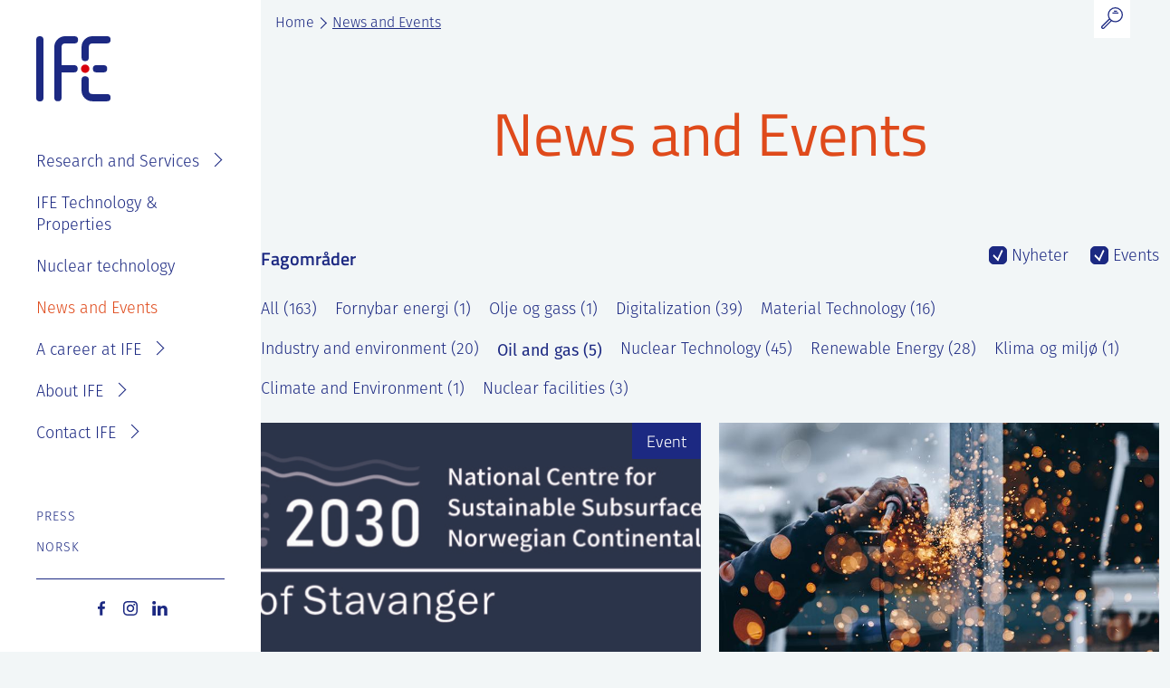

--- FILE ---
content_type: text/html; charset=UTF-8
request_url: https://ife.no/en/news/?post-type=event%2Cpost&cpage=1&category=oil-and-gas
body_size: 13297
content:
<!doctype html>
<html lang="en-GB">
<head>
	<meta charset="UTF-8">
	<meta name="viewport" content="width=device-width, initial-scale=1">
	<link rel="profile" href="https://gmpg.org/xfn/11">

	<script>
		var decodeHtmlNumeric=function(a){return a.replace(/&#([0-9]{1,7});/g,function(a,b){return String.fromCharCode(parseInt(b,10))}).replace(/&#[xX]([0-9a-fA-F]{1,6});/g,function(a,b){return String.fromCharCode(parseInt(b,16))})};
	</script>
	
	
        <style id="pressidium-cc-styles">
            .pressidium-cc-theme {
                --cc-bg: #ffffff;
--cc-text: #252525;
--cc-btn-primary-bg: #1c2982;
--cc-btn-primary-text: #ffffff;
--cc-btn-primary-hover-bg: #3244b8;
--cc-btn-primary-hover-text: #ffffff;
--cc-btn-secondary-bg: #1c2982;
--cc-btn-secondary-text: #ffffff;
--cc-btn-secondary-hover-bg: #3244b8;
--cc-btn-secondary-hover-text: #ffffff;
--cc-toggle-bg-off: #9399c2;
--cc-toggle-bg-on: #1c2982;
--cc-toggle-bg-readonly: #c5c9e0;
--cc-toggle-knob-bg: #fff;
--cc-toggle-knob-icon-color: #ecf2fa;
--cc-cookie-category-block-bg: #ebeff9;
--cc-cookie-category-block-bg-hover: #dbe5f9;
--cc-section-border: #f1f3f5;
--cc-block-text: #112954;
--cc-cookie-table-border: #e1e7f3;
--cc-overlay-bg: rgba(230, 235, 255, .85);
--cc-webkit-scrollbar-bg: #ebeff9;
--cc-webkit-scrollbar-bg-hover: #1c2982;
--cc-btn-floating-bg: #1c2982;
--cc-btn-floating-icon: #ffffff;
--cc-btn-floating-hover-bg: #3244b8;
--cc-btn-floating-hover-icon: #ffffff;
            }
        </style>

        <meta name='robots' content='index, follow, max-image-preview:large, max-snippet:-1, max-video-preview:-1' />
<link rel="alternate" href="https://ife.no/aktuelt/" hreflang="nb" />
<link rel="alternate" href="https://ife.no/en/news/" hreflang="en" />

	<!-- This site is optimized with the Yoast SEO plugin v26.6 - https://yoast.com/wordpress/plugins/seo/ -->
	<title>News and Events - IFE</title>
	<link rel="canonical" href="https://ife.no/en/news/" />
	<meta property="og:locale" content="en_GB" />
	<meta property="og:locale:alternate" content="nb_NO" />
	<meta property="og:type" content="article" />
	<meta property="og:title" content="News and Events - IFE" />
	<meta property="og:url" content="https://ife.no/en/news/" />
	<meta property="og:site_name" content="IFE" />
	<meta name="twitter:card" content="summary_large_image" />
	<script type="application/ld+json" class="yoast-schema-graph">{"@context":"https://schema.org","@graph":[{"@type":["WebPage","CollectionPage"],"@id":"https://ife.no/en/news/","url":"https://ife.no/en/news/","name":"News and Events - IFE","isPartOf":{"@id":"https://ife.no/en/front-page/#website"},"datePublished":"2021-06-29T07:35:38+00:00","dateModified":"2022-06-21T10:22:35+00:00","breadcrumb":{"@id":"https://ife.no/en/news/#breadcrumb"},"inLanguage":"en-GB"},{"@type":"BreadcrumbList","@id":"https://ife.no/en/news/#breadcrumb","itemListElement":[{"@type":"ListItem","position":1,"name":"Home","item":"https://ife.no/en/front-page/"},{"@type":"ListItem","position":2,"name":"News and Events"}]},{"@type":"WebSite","@id":"https://ife.no/en/front-page/#website","url":"https://ife.no/en/front-page/","name":"IFE","description":"Forskning for en bedre fremtid","potentialAction":[{"@type":"SearchAction","target":{"@type":"EntryPoint","urlTemplate":"https://ife.no/en/front-page/?s={search_term_string}"},"query-input":{"@type":"PropertyValueSpecification","valueRequired":true,"valueName":"search_term_string"}}],"inLanguage":"en-GB"}]}</script>
	<!-- / Yoast SEO plugin. -->


<link rel='dns-prefetch' href='//use.typekit.net' />
<link rel="alternate" type="application/rss+xml" title="IFE &raquo; Feed" href="https://ife.no/en/feed/" />
<style id='wp-img-auto-sizes-contain-inline-css' type='text/css'>
img:is([sizes=auto i],[sizes^="auto," i]){contain-intrinsic-size:3000px 1500px}
/*# sourceURL=wp-img-auto-sizes-contain-inline-css */
</style>
<style id='wp-block-library-inline-css' type='text/css'>
:root{--wp-block-synced-color:#7a00df;--wp-block-synced-color--rgb:122,0,223;--wp-bound-block-color:var(--wp-block-synced-color);--wp-editor-canvas-background:#ddd;--wp-admin-theme-color:#007cba;--wp-admin-theme-color--rgb:0,124,186;--wp-admin-theme-color-darker-10:#006ba1;--wp-admin-theme-color-darker-10--rgb:0,107,160.5;--wp-admin-theme-color-darker-20:#005a87;--wp-admin-theme-color-darker-20--rgb:0,90,135;--wp-admin-border-width-focus:2px}@media (min-resolution:192dpi){:root{--wp-admin-border-width-focus:1.5px}}.wp-element-button{cursor:pointer}:root .has-very-light-gray-background-color{background-color:#eee}:root .has-very-dark-gray-background-color{background-color:#313131}:root .has-very-light-gray-color{color:#eee}:root .has-very-dark-gray-color{color:#313131}:root .has-vivid-green-cyan-to-vivid-cyan-blue-gradient-background{background:linear-gradient(135deg,#00d084,#0693e3)}:root .has-purple-crush-gradient-background{background:linear-gradient(135deg,#34e2e4,#4721fb 50%,#ab1dfe)}:root .has-hazy-dawn-gradient-background{background:linear-gradient(135deg,#faaca8,#dad0ec)}:root .has-subdued-olive-gradient-background{background:linear-gradient(135deg,#fafae1,#67a671)}:root .has-atomic-cream-gradient-background{background:linear-gradient(135deg,#fdd79a,#004a59)}:root .has-nightshade-gradient-background{background:linear-gradient(135deg,#330968,#31cdcf)}:root .has-midnight-gradient-background{background:linear-gradient(135deg,#020381,#2874fc)}:root{--wp--preset--font-size--normal:16px;--wp--preset--font-size--huge:42px}.has-regular-font-size{font-size:1em}.has-larger-font-size{font-size:2.625em}.has-normal-font-size{font-size:var(--wp--preset--font-size--normal)}.has-huge-font-size{font-size:var(--wp--preset--font-size--huge)}.has-text-align-center{text-align:center}.has-text-align-left{text-align:left}.has-text-align-right{text-align:right}.has-fit-text{white-space:nowrap!important}#end-resizable-editor-section{display:none}.aligncenter{clear:both}.items-justified-left{justify-content:flex-start}.items-justified-center{justify-content:center}.items-justified-right{justify-content:flex-end}.items-justified-space-between{justify-content:space-between}.screen-reader-text{border:0;clip-path:inset(50%);height:1px;margin:-1px;overflow:hidden;padding:0;position:absolute;width:1px;word-wrap:normal!important}.screen-reader-text:focus{background-color:#ddd;clip-path:none;color:#444;display:block;font-size:1em;height:auto;left:5px;line-height:normal;padding:15px 23px 14px;text-decoration:none;top:5px;width:auto;z-index:100000}html :where(.has-border-color){border-style:solid}html :where([style*=border-top-color]){border-top-style:solid}html :where([style*=border-right-color]){border-right-style:solid}html :where([style*=border-bottom-color]){border-bottom-style:solid}html :where([style*=border-left-color]){border-left-style:solid}html :where([style*=border-width]){border-style:solid}html :where([style*=border-top-width]){border-top-style:solid}html :where([style*=border-right-width]){border-right-style:solid}html :where([style*=border-bottom-width]){border-bottom-style:solid}html :where([style*=border-left-width]){border-left-style:solid}html :where(img[class*=wp-image-]){height:auto;max-width:100%}:where(figure){margin:0 0 1em}html :where(.is-position-sticky){--wp-admin--admin-bar--position-offset:var(--wp-admin--admin-bar--height,0px)}@media screen and (max-width:600px){html :where(.is-position-sticky){--wp-admin--admin-bar--position-offset:0px}}

/*# sourceURL=wp-block-library-inline-css */
</style><style id='global-styles-inline-css' type='text/css'>
:root{--wp--preset--aspect-ratio--square: 1;--wp--preset--aspect-ratio--4-3: 4/3;--wp--preset--aspect-ratio--3-4: 3/4;--wp--preset--aspect-ratio--3-2: 3/2;--wp--preset--aspect-ratio--2-3: 2/3;--wp--preset--aspect-ratio--16-9: 16/9;--wp--preset--aspect-ratio--9-16: 9/16;--wp--preset--color--black: #000000;--wp--preset--color--cyan-bluish-gray: #abb8c3;--wp--preset--color--white: #ffffff;--wp--preset--color--pale-pink: #f78da7;--wp--preset--color--vivid-red: #cf2e2e;--wp--preset--color--luminous-vivid-orange: #ff6900;--wp--preset--color--luminous-vivid-amber: #fcb900;--wp--preset--color--light-green-cyan: #7bdcb5;--wp--preset--color--vivid-green-cyan: #00d084;--wp--preset--color--pale-cyan-blue: #8ed1fc;--wp--preset--color--vivid-cyan-blue: #0693e3;--wp--preset--color--vivid-purple: #9b51e0;--wp--preset--gradient--vivid-cyan-blue-to-vivid-purple: linear-gradient(135deg,rgb(6,147,227) 0%,rgb(155,81,224) 100%);--wp--preset--gradient--light-green-cyan-to-vivid-green-cyan: linear-gradient(135deg,rgb(122,220,180) 0%,rgb(0,208,130) 100%);--wp--preset--gradient--luminous-vivid-amber-to-luminous-vivid-orange: linear-gradient(135deg,rgb(252,185,0) 0%,rgb(255,105,0) 100%);--wp--preset--gradient--luminous-vivid-orange-to-vivid-red: linear-gradient(135deg,rgb(255,105,0) 0%,rgb(207,46,46) 100%);--wp--preset--gradient--very-light-gray-to-cyan-bluish-gray: linear-gradient(135deg,rgb(238,238,238) 0%,rgb(169,184,195) 100%);--wp--preset--gradient--cool-to-warm-spectrum: linear-gradient(135deg,rgb(74,234,220) 0%,rgb(151,120,209) 20%,rgb(207,42,186) 40%,rgb(238,44,130) 60%,rgb(251,105,98) 80%,rgb(254,248,76) 100%);--wp--preset--gradient--blush-light-purple: linear-gradient(135deg,rgb(255,206,236) 0%,rgb(152,150,240) 100%);--wp--preset--gradient--blush-bordeaux: linear-gradient(135deg,rgb(254,205,165) 0%,rgb(254,45,45) 50%,rgb(107,0,62) 100%);--wp--preset--gradient--luminous-dusk: linear-gradient(135deg,rgb(255,203,112) 0%,rgb(199,81,192) 50%,rgb(65,88,208) 100%);--wp--preset--gradient--pale-ocean: linear-gradient(135deg,rgb(255,245,203) 0%,rgb(182,227,212) 50%,rgb(51,167,181) 100%);--wp--preset--gradient--electric-grass: linear-gradient(135deg,rgb(202,248,128) 0%,rgb(113,206,126) 100%);--wp--preset--gradient--midnight: linear-gradient(135deg,rgb(2,3,129) 0%,rgb(40,116,252) 100%);--wp--preset--font-size--small: 13px;--wp--preset--font-size--medium: 20px;--wp--preset--font-size--large: 36px;--wp--preset--font-size--x-large: 42px;--wp--preset--spacing--20: 0.44rem;--wp--preset--spacing--30: 0.67rem;--wp--preset--spacing--40: 1rem;--wp--preset--spacing--50: 1.5rem;--wp--preset--spacing--60: 2.25rem;--wp--preset--spacing--70: 3.38rem;--wp--preset--spacing--80: 5.06rem;--wp--preset--shadow--natural: 6px 6px 9px rgba(0, 0, 0, 0.2);--wp--preset--shadow--deep: 12px 12px 50px rgba(0, 0, 0, 0.4);--wp--preset--shadow--sharp: 6px 6px 0px rgba(0, 0, 0, 0.2);--wp--preset--shadow--outlined: 6px 6px 0px -3px rgb(255, 255, 255), 6px 6px rgb(0, 0, 0);--wp--preset--shadow--crisp: 6px 6px 0px rgb(0, 0, 0);}:root { --wp--style--global--content-size: 648px;--wp--style--global--wide-size: 1122px; }:where(body) { margin: 0; }.wp-site-blocks > .alignleft { float: left; margin-right: 2em; }.wp-site-blocks > .alignright { float: right; margin-left: 2em; }.wp-site-blocks > .aligncenter { justify-content: center; margin-left: auto; margin-right: auto; }:where(.is-layout-flex){gap: 0.5em;}:where(.is-layout-grid){gap: 0.5em;}.is-layout-flow > .alignleft{float: left;margin-inline-start: 0;margin-inline-end: 2em;}.is-layout-flow > .alignright{float: right;margin-inline-start: 2em;margin-inline-end: 0;}.is-layout-flow > .aligncenter{margin-left: auto !important;margin-right: auto !important;}.is-layout-constrained > .alignleft{float: left;margin-inline-start: 0;margin-inline-end: 2em;}.is-layout-constrained > .alignright{float: right;margin-inline-start: 2em;margin-inline-end: 0;}.is-layout-constrained > .aligncenter{margin-left: auto !important;margin-right: auto !important;}.is-layout-constrained > :where(:not(.alignleft):not(.alignright):not(.alignfull)){max-width: var(--wp--style--global--content-size);margin-left: auto !important;margin-right: auto !important;}.is-layout-constrained > .alignwide{max-width: var(--wp--style--global--wide-size);}body .is-layout-flex{display: flex;}.is-layout-flex{flex-wrap: wrap;align-items: center;}.is-layout-flex > :is(*, div){margin: 0;}body .is-layout-grid{display: grid;}.is-layout-grid > :is(*, div){margin: 0;}body{padding-top: 0px;padding-right: 0px;padding-bottom: 0px;padding-left: 0px;}a:where(:not(.wp-element-button)){text-decoration: underline;}:root :where(.wp-element-button, .wp-block-button__link){background-color: #32373c;border-width: 0;color: #fff;font-family: inherit;font-size: inherit;font-style: inherit;font-weight: inherit;letter-spacing: inherit;line-height: inherit;padding-top: calc(0.667em + 2px);padding-right: calc(1.333em + 2px);padding-bottom: calc(0.667em + 2px);padding-left: calc(1.333em + 2px);text-decoration: none;text-transform: inherit;}.has-black-color{color: var(--wp--preset--color--black) !important;}.has-cyan-bluish-gray-color{color: var(--wp--preset--color--cyan-bluish-gray) !important;}.has-white-color{color: var(--wp--preset--color--white) !important;}.has-pale-pink-color{color: var(--wp--preset--color--pale-pink) !important;}.has-vivid-red-color{color: var(--wp--preset--color--vivid-red) !important;}.has-luminous-vivid-orange-color{color: var(--wp--preset--color--luminous-vivid-orange) !important;}.has-luminous-vivid-amber-color{color: var(--wp--preset--color--luminous-vivid-amber) !important;}.has-light-green-cyan-color{color: var(--wp--preset--color--light-green-cyan) !important;}.has-vivid-green-cyan-color{color: var(--wp--preset--color--vivid-green-cyan) !important;}.has-pale-cyan-blue-color{color: var(--wp--preset--color--pale-cyan-blue) !important;}.has-vivid-cyan-blue-color{color: var(--wp--preset--color--vivid-cyan-blue) !important;}.has-vivid-purple-color{color: var(--wp--preset--color--vivid-purple) !important;}.has-black-background-color{background-color: var(--wp--preset--color--black) !important;}.has-cyan-bluish-gray-background-color{background-color: var(--wp--preset--color--cyan-bluish-gray) !important;}.has-white-background-color{background-color: var(--wp--preset--color--white) !important;}.has-pale-pink-background-color{background-color: var(--wp--preset--color--pale-pink) !important;}.has-vivid-red-background-color{background-color: var(--wp--preset--color--vivid-red) !important;}.has-luminous-vivid-orange-background-color{background-color: var(--wp--preset--color--luminous-vivid-orange) !important;}.has-luminous-vivid-amber-background-color{background-color: var(--wp--preset--color--luminous-vivid-amber) !important;}.has-light-green-cyan-background-color{background-color: var(--wp--preset--color--light-green-cyan) !important;}.has-vivid-green-cyan-background-color{background-color: var(--wp--preset--color--vivid-green-cyan) !important;}.has-pale-cyan-blue-background-color{background-color: var(--wp--preset--color--pale-cyan-blue) !important;}.has-vivid-cyan-blue-background-color{background-color: var(--wp--preset--color--vivid-cyan-blue) !important;}.has-vivid-purple-background-color{background-color: var(--wp--preset--color--vivid-purple) !important;}.has-black-border-color{border-color: var(--wp--preset--color--black) !important;}.has-cyan-bluish-gray-border-color{border-color: var(--wp--preset--color--cyan-bluish-gray) !important;}.has-white-border-color{border-color: var(--wp--preset--color--white) !important;}.has-pale-pink-border-color{border-color: var(--wp--preset--color--pale-pink) !important;}.has-vivid-red-border-color{border-color: var(--wp--preset--color--vivid-red) !important;}.has-luminous-vivid-orange-border-color{border-color: var(--wp--preset--color--luminous-vivid-orange) !important;}.has-luminous-vivid-amber-border-color{border-color: var(--wp--preset--color--luminous-vivid-amber) !important;}.has-light-green-cyan-border-color{border-color: var(--wp--preset--color--light-green-cyan) !important;}.has-vivid-green-cyan-border-color{border-color: var(--wp--preset--color--vivid-green-cyan) !important;}.has-pale-cyan-blue-border-color{border-color: var(--wp--preset--color--pale-cyan-blue) !important;}.has-vivid-cyan-blue-border-color{border-color: var(--wp--preset--color--vivid-cyan-blue) !important;}.has-vivid-purple-border-color{border-color: var(--wp--preset--color--vivid-purple) !important;}.has-vivid-cyan-blue-to-vivid-purple-gradient-background{background: var(--wp--preset--gradient--vivid-cyan-blue-to-vivid-purple) !important;}.has-light-green-cyan-to-vivid-green-cyan-gradient-background{background: var(--wp--preset--gradient--light-green-cyan-to-vivid-green-cyan) !important;}.has-luminous-vivid-amber-to-luminous-vivid-orange-gradient-background{background: var(--wp--preset--gradient--luminous-vivid-amber-to-luminous-vivid-orange) !important;}.has-luminous-vivid-orange-to-vivid-red-gradient-background{background: var(--wp--preset--gradient--luminous-vivid-orange-to-vivid-red) !important;}.has-very-light-gray-to-cyan-bluish-gray-gradient-background{background: var(--wp--preset--gradient--very-light-gray-to-cyan-bluish-gray) !important;}.has-cool-to-warm-spectrum-gradient-background{background: var(--wp--preset--gradient--cool-to-warm-spectrum) !important;}.has-blush-light-purple-gradient-background{background: var(--wp--preset--gradient--blush-light-purple) !important;}.has-blush-bordeaux-gradient-background{background: var(--wp--preset--gradient--blush-bordeaux) !important;}.has-luminous-dusk-gradient-background{background: var(--wp--preset--gradient--luminous-dusk) !important;}.has-pale-ocean-gradient-background{background: var(--wp--preset--gradient--pale-ocean) !important;}.has-electric-grass-gradient-background{background: var(--wp--preset--gradient--electric-grass) !important;}.has-midnight-gradient-background{background: var(--wp--preset--gradient--midnight) !important;}.has-small-font-size{font-size: var(--wp--preset--font-size--small) !important;}.has-medium-font-size{font-size: var(--wp--preset--font-size--medium) !important;}.has-large-font-size{font-size: var(--wp--preset--font-size--large) !important;}.has-x-large-font-size{font-size: var(--wp--preset--font-size--x-large) !important;}
/*# sourceURL=global-styles-inline-css */
</style>

<link rel='stylesheet' id='cookie-consent-client-style-css' href='https://ife.no/wp-content/plugins/pressidium-cookie-consent/public/bundle.client.css?ver=a42c7610e2f07a53bd90' type='text/css' media='all' />
<link rel='stylesheet' id='adobe-fonts-css' href='https://use.typekit.net/lek8pdr.css?ver=1.3.9' type='text/css' media='all' />
<link rel='stylesheet' id='headspin-style-css' href='https://ife.no/wp-content/themes/ife/style.min.css?ver=1.3.9' type='text/css' media='all' />
<script type="text/javascript" id="consent-mode-script-js-extra">
/* <![CDATA[ */
var pressidiumCCGCM = {"gcm":{"enabled":false,"implementation":"gtag","ads_data_redaction":false,"url_passthrough":false,"regions":[]}};
//# sourceURL=consent-mode-script-js-extra
/* ]]> */
</script>
<script type="text/javascript" src="https://ife.no/wp-content/plugins/pressidium-cookie-consent/public/consent-mode.js?ver=e12e26152e9ebe6a26ba" id="consent-mode-script-js"></script>
<script type="text/javascript" src="https://ife.no/wp-includes/js/jquery/jquery.min.js?ver=3.7.1" id="jquery-core-js"></script>
<script type="text/javascript" src="https://ife.no/wp-includes/js/jquery/jquery-migrate.min.js?ver=3.4.1" id="jquery-migrate-js"></script>
<!-- Smart Analytics --><link rel="dns-prefetch" href="https://analytics.headspin.no"/>
<script defer data-domain="ife.no" src="https://analytics.headspin.no/js/script.js"></script>	<script>
		if (window.NodeList && !NodeList.prototype.forEach)
			NodeList.prototype.forEach = Array.prototype.forEach;
	</script>
		<link rel="apple-touch-icon" sizes="180x180" href="https://ife.no/wp-content/themes/ife/assets/images/favicons/apple-touch-icon.png">
		<link rel="icon" type="image/png" sizes="32x32" href="https://ife.no/wp-content/themes/ife/assets/images/favicons/favicon-32x32.png">
		<link rel="icon" type="image/png" sizes="16x16" href="https://ife.no/wp-content/themes/ife/assets/images/favicons/favicon-16x16.png">
		<link rel="manifest" href="https://ife.no/wp-content/themes/ife/assets/images/favicons/site.webmanifest">
		<link rel="mask-icon" href="https://ife.no/wp-content/themes/ife/assets/images/favicons/safari-pinned-tab.svg" color="#1c2982">
		<meta name="msapplication-TileColor" content="#ffffff">
		<meta name="theme-color" content="#ffffff">
        <meta name="apple-mobile-web-app-title" content="IFE">
        <meta name="application-name" content="IFE"></head>

<body class="blog wp-embed-responsive wp-theme-ife pressidium-cc-theme hfeed no-sidebar">
<div id="page" class="site">
	<a class="skip-link screen-reader-text" href="#content">Skip to content</a>
	<header class="site-top-header">
		<div class="site-top-header__container">
			
	<form class="site-search tablet-up" method="GET" action="https://ife.no/en/">
		<div class="site-search__field-wrapper">
			<input class="site-search__field" type="text" placeholder="Søk..." name="s" value="">
		</div>
		<button class="site-search__button" type="submit" role="button" aria-label="Søk">
			<svg xmlns="http://www.w3.org/2000/svg" viewBox="0 0 22.22 22.36"><path d="M14.48.6a7.14 7.14 0 11-7.14 7.14A7.14 7.14 0 0114.48.6zM10.4 13.76l-7.62 7.63a1.3 1.3 0 01-1.81 0H1a1.3 1.3 0 010-1.81L8.6 12m4.91-8h2.24M12 5.92h5.17" fill="none" stroke-linecap="round" stroke-linejoin="round" stroke-width="1.20000005"/></svg>
		</button>
	</form>
		</div>
	</header>
	<header id="masthead" class="site-header">
		<div class="site-header__container">
						<p class="site-branding">
				<a class="site-title" href="https://ife.no/en/front-page/" rel="home" title="Go to Front Page">
					<svg xmlns="http://www.w3.org/2000/svg" viewBox="0 0 91.95 81.12"><path d="M4.5 0A4.5 4.5 0 000 4.5v72a4.5 4.5 0 109 .32V4.5A4.5 4.5 0 004.5 0zm31.35 9h11.28a4.5 4.5 0 00.33-9H35.85A13.47 13.47 0 0022.4 13.5v63a4.5 4.5 0 009 0V45h15.23a4.5 4.5 0 10.37-9H31.39V13.5A4.48 4.48 0 0135.85 9zm51.76 63h-18a4.5 4.5 0 01-4.49-4.5v-13a4.5 4.5 0 10-9-.3v13.31A13.5 13.5 0 0069.61 81h18a4.5 4.5 0 000-9zm-27-41a4.49 4.49 0 004.5-4.5V13.57A4.55 4.55 0 0169.65 9h18a4.5 4.5 0 000-9h-18a13.54 13.54 0 00-13.52 13.57v12.91A4.49 4.49 0 0060.62 31zm22.59 5h-8.58a4.5 4.5 0 000 9h8.59a4.5 4.5 0 10.32-9z" fill="#1c2982"/><circle cx="60.63" cy="40.48" r="5.21" fill="#d9000d"/></svg>
				</a>
			</p><!-- .site-branding -->

			<nav id="site-navigation" class="main-navigation">
				<div class="menu-main-menu-container"><ul id="primary-menu" class="menu"><li id="menu-item-11688" class="menu-item menu-item-type-post_type menu-item-object-page menu-item-has-children menu-item-11688"><a href="https://ife.no/en/research-fields/">Research and Services</a>
<ul class="sub-menu">
	<li id="menu-item-12266" class="menu-item menu-item-type-post_type menu-item-object-page menu-item-12266"><a href="https://ife.no/en/research-fields/">Search and find</a></li>
	<li id="menu-item-7113" class="menu-item menu-item-type-post_type menu-item-object-page menu-item-7113"><a href="https://ife.no/en/research/projects/">Projects</a></li>
	<li id="menu-item-7112" class="menu-item menu-item-type-post_type menu-item-object-page menu-item-7112"><a href="https://ife.no/en/research/laboratories/">Laboratories</a></li>
	<li id="menu-item-7114" class="menu-item menu-item-type-post_type menu-item-object-page menu-item-7114"><a href="https://ife.no/en/research/services/">Services</a></li>
</ul>
</li>
<li id="menu-item-7949" class="menu-item menu-item-type-post_type menu-item-object-page menu-item-7949"><a href="https://ife.no/en/realestate/">IFE Technology &#038; Properties</a></li>
<li id="menu-item-7118" class="menu-item menu-item-type-post_type menu-item-object-page menu-item-7118"><a href="https://ife.no/en/nuclear-technology/">Nuclear technology</a></li>
<li id="menu-item-7116" class="menu-item menu-item-type-post_type menu-item-object-page current-menu-item page_item page-item-7084 current_page_item current_page_parent menu-item-7116"><a href="https://ife.no/en/news/" aria-current="page">News and Events</a></li>
<li id="menu-item-7110" class="menu-item menu-item-type-post_type menu-item-object-page menu-item-has-children menu-item-7110"><a href="https://ife.no/en/career/">A career at IFE</a>
<ul class="sub-menu">
	<li id="menu-item-8131" class="menu-item menu-item-type-post_type menu-item-object-page menu-item-8131"><a href="https://ife.no/en/career/">See Vacancies</a></li>
	<li id="menu-item-8134" class="menu-item menu-item-type-post_type menu-item-object-page menu-item-8134"><a href="https://ife.no/en/career/employee-benefits/">Employee benefits</a></li>
	<li id="menu-item-8133" class="menu-item menu-item-type-post_type menu-item-object-page menu-item-8133"><a href="https://ife.no/en/career/master-thesis-at-ife/">Master thesis at IFE?</a></li>
</ul>
</li>
<li id="menu-item-7107" class="menu-item menu-item-type-post_type menu-item-object-page menu-item-has-children menu-item-7107"><a href="https://ife.no/en/about-ife/">About IFE</a>
<ul class="sub-menu">
	<li id="menu-item-8112" class="menu-item menu-item-type-post_type menu-item-object-page menu-item-8112"><a href="https://ife.no/en/about-ife/">About IFE</a></li>
	<li id="menu-item-9728" class="menu-item menu-item-type-post_type menu-item-object-page menu-item-9728"><a href="https://ife.no/en/contact/employees/">IFE Employees</a></li>
	<li id="menu-item-7108" class="menu-item menu-item-type-post_type menu-item-object-page menu-item-7108"><a href="https://ife.no/en/about-ife/organisation/">Top level management</a></li>
	<li id="menu-item-8116" class="menu-item menu-item-type-post_type menu-item-object-page menu-item-8116"><a href="https://ife.no/en/about-ife/ife-board/">IFE Board and annual reports</a></li>
	<li id="menu-item-8119" class="menu-item menu-item-type-post_type menu-item-object-page menu-item-8119"><a href="https://ife.no/en/about-ife/ife-history/">IFE History</a></li>
	<li id="menu-item-11849" class="menu-item menu-item-type-post_type menu-item-object-page menu-item-11849"><a href="https://ife.no/en/about-ife/sustainability-and-ethics/">Sustainability and ethics</a></li>
	<li id="menu-item-11991" class="menu-item menu-item-type-post_type menu-item-object-page menu-item-privacy-policy menu-item-11991"><a rel="privacy-policy" href="https://ife.no/en/privacy-statement/">Privacy Statement</a></li>
</ul>
</li>
<li id="menu-item-7106" class="menu-item menu-item-type-post_type menu-item-object-page menu-item-has-children menu-item-7106"><a href="https://ife.no/en/contact/">Contact IFE</a>
<ul class="sub-menu">
	<li id="menu-item-8107" class="menu-item menu-item-type-post_type menu-item-object-page menu-item-8107"><a href="https://ife.no/en/contact/">Contact IFE</a></li>
	<li id="menu-item-7109" class="menu-item menu-item-type-post_type menu-item-object-page menu-item-7109"><a href="https://ife.no/en/contact/employees/">IFE Employees</a></li>
	<li id="menu-item-8292" class="menu-item menu-item-type-post_type menu-item-object-page menu-item-8292"><a href="https://ife.no/en/contact/invoice-information/">Invoice information</a></li>
	<li id="menu-item-8122" class="menu-item menu-item-type-post_type menu-item-object-page menu-item-8122"><a href="https://ife.no/en/about-ife/reporting-wrongdoing-or-concerns/">Reporting wrongdoing or concerns</a></li>
</ul>
</li>
</ul></div>			</nav><!-- #site-navigation -->

			<nav id="site-navigation" class="extra-navigation">
				<ul id="extra-menu" class="menu">
																																											<li class="menu-item"><a href="https://ife.no/en/press/">Press</a></li>
					
					<li class="menu-item">
							<li class="lang-item lang-item-17 lang-item-no lang-item-first"><a lang="nb-NO" hreflang="nb-NO" href="https://ife.no/aktuelt/">Norsk</a></li>
					</li>
				</ul>
			</nav><!-- #site-navigation -->

			<div class="some-icons">
													<a class="some-icons__icon facebook" href="https://www.facebook.com/energiteknikk" rel="home" title="Go to Front Page"></a>
									<a class="some-icons__icon instagram" href="https://www.instagram.com/institutt_for_energiteknikk/" rel="home" title="Go to Front Page"></a>
									<a class="some-icons__icon linkedin" href="https://www.linkedin.com/company/institute-for-energy-technology" rel="home" title="Go to Front Page"></a>
							</div>
		</div>
	</header><!-- #masthead -->

	<div class="site-header-mobile__placeholder"></div>
	<header id="masthead-mobile" class="site-header-mobile">
		<div class="site-header-mobile__header">
						<p class="site-branding-mobile">
				<a class="site-title-mobile" href="https://ife.no/en/front-page/" rel="home" title="Go to Front Page">
					<svg xmlns="http://www.w3.org/2000/svg" viewBox="0 0 91.95 81.12"><path d="M4.5 0A4.5 4.5 0 000 4.5v72a4.5 4.5 0 109 .32V4.5A4.5 4.5 0 004.5 0zm31.35 9h11.28a4.5 4.5 0 00.33-9H35.85A13.47 13.47 0 0022.4 13.5v63a4.5 4.5 0 009 0V45h15.23a4.5 4.5 0 10.37-9H31.39V13.5A4.48 4.48 0 0135.85 9zm51.76 63h-18a4.5 4.5 0 01-4.49-4.5v-13a4.5 4.5 0 10-9-.3v13.31A13.5 13.5 0 0069.61 81h18a4.5 4.5 0 000-9zm-27-41a4.49 4.49 0 004.5-4.5V13.57A4.55 4.55 0 0169.65 9h18a4.5 4.5 0 000-9h-18a13.54 13.54 0 00-13.52 13.57v12.91A4.49 4.49 0 0060.62 31zm22.59 5h-8.58a4.5 4.5 0 000 9h8.59a4.5 4.5 0 10.32-9z" fill="#1c2982"/><circle cx="60.63" cy="40.48" r="5.21" fill="#d9000d"/></svg>
				</a>
			</p><!-- .site-branding -->

			
	<form class="site-search " method="GET" action="https://ife.no/en/">
		<div class="site-search__field-wrapper">
			<input class="site-search__field" type="text" placeholder="Søk..." name="s" value="">
		</div>
		<button class="site-search__button" type="submit" role="button" aria-label="Søk">
			<svg xmlns="http://www.w3.org/2000/svg" viewBox="0 0 22.22 22.36"><path d="M14.48.6a7.14 7.14 0 11-7.14 7.14A7.14 7.14 0 0114.48.6zM10.4 13.76l-7.62 7.63a1.3 1.3 0 01-1.81 0H1a1.3 1.3 0 010-1.81L8.6 12m4.91-8h2.24M12 5.92h5.17" fill="none" stroke-linecap="round" stroke-linejoin="round" stroke-width="1.20000005"/></svg>
		</button>
	</form>

			<div class="hamburger">
				<div class="hamburger__bar top"></div>
				<div class="hamburger__bar middle"></div>
				<div class="hamburger__bar bottom"></div>
			</div>
		</div>

		<div class="site-header-mobile__menu">
			<nav id="site-navigation-mobile" class="main-navigation-mobile">
				<div class="menu-main-menu-container"><ul id="primary-menu" class="menu-mobile"><li class="menu-item menu-item-type-post_type menu-item-object-page menu-item-has-children menu-item-11688"><a href="https://ife.no/en/research-fields/">Research and Services</a>
<ul class="sub-menu">
	<li class="menu-item menu-item-type-post_type menu-item-object-page menu-item-12266"><a href="https://ife.no/en/research-fields/">Search and find</a></li>
	<li class="menu-item menu-item-type-post_type menu-item-object-page menu-item-7113"><a href="https://ife.no/en/research/projects/">Projects</a></li>
	<li class="menu-item menu-item-type-post_type menu-item-object-page menu-item-7112"><a href="https://ife.no/en/research/laboratories/">Laboratories</a></li>
	<li class="menu-item menu-item-type-post_type menu-item-object-page menu-item-7114"><a href="https://ife.no/en/research/services/">Services</a></li>
</ul>
</li>
<li class="menu-item menu-item-type-post_type menu-item-object-page menu-item-7949"><a href="https://ife.no/en/realestate/">IFE Technology &#038; Properties</a></li>
<li class="menu-item menu-item-type-post_type menu-item-object-page menu-item-7118"><a href="https://ife.no/en/nuclear-technology/">Nuclear technology</a></li>
<li class="menu-item menu-item-type-post_type menu-item-object-page current-menu-item page_item page-item-7084 current_page_item current_page_parent menu-item-7116"><a href="https://ife.no/en/news/" aria-current="page">News and Events</a></li>
<li class="menu-item menu-item-type-post_type menu-item-object-page menu-item-has-children menu-item-7110"><a href="https://ife.no/en/career/">A career at IFE</a>
<ul class="sub-menu">
	<li class="menu-item menu-item-type-post_type menu-item-object-page menu-item-8131"><a href="https://ife.no/en/career/">See Vacancies</a></li>
	<li class="menu-item menu-item-type-post_type menu-item-object-page menu-item-8134"><a href="https://ife.no/en/career/employee-benefits/">Employee benefits</a></li>
	<li class="menu-item menu-item-type-post_type menu-item-object-page menu-item-8133"><a href="https://ife.no/en/career/master-thesis-at-ife/">Master thesis at IFE?</a></li>
</ul>
</li>
<li class="menu-item menu-item-type-post_type menu-item-object-page menu-item-has-children menu-item-7107"><a href="https://ife.no/en/about-ife/">About IFE</a>
<ul class="sub-menu">
	<li class="menu-item menu-item-type-post_type menu-item-object-page menu-item-8112"><a href="https://ife.no/en/about-ife/">About IFE</a></li>
	<li class="menu-item menu-item-type-post_type menu-item-object-page menu-item-9728"><a href="https://ife.no/en/contact/employees/">IFE Employees</a></li>
	<li class="menu-item menu-item-type-post_type menu-item-object-page menu-item-7108"><a href="https://ife.no/en/about-ife/organisation/">Top level management</a></li>
	<li class="menu-item menu-item-type-post_type menu-item-object-page menu-item-8116"><a href="https://ife.no/en/about-ife/ife-board/">IFE Board and annual reports</a></li>
	<li class="menu-item menu-item-type-post_type menu-item-object-page menu-item-8119"><a href="https://ife.no/en/about-ife/ife-history/">IFE History</a></li>
	<li class="menu-item menu-item-type-post_type menu-item-object-page menu-item-11849"><a href="https://ife.no/en/about-ife/sustainability-and-ethics/">Sustainability and ethics</a></li>
	<li class="menu-item menu-item-type-post_type menu-item-object-page menu-item-privacy-policy menu-item-11991"><a rel="privacy-policy" href="https://ife.no/en/privacy-statement/">Privacy Statement</a></li>
</ul>
</li>
<li class="menu-item menu-item-type-post_type menu-item-object-page menu-item-has-children menu-item-7106"><a href="https://ife.no/en/contact/">Contact IFE</a>
<ul class="sub-menu">
	<li class="menu-item menu-item-type-post_type menu-item-object-page menu-item-8107"><a href="https://ife.no/en/contact/">Contact IFE</a></li>
	<li class="menu-item menu-item-type-post_type menu-item-object-page menu-item-7109"><a href="https://ife.no/en/contact/employees/">IFE Employees</a></li>
	<li class="menu-item menu-item-type-post_type menu-item-object-page menu-item-8292"><a href="https://ife.no/en/contact/invoice-information/">Invoice information</a></li>
	<li class="menu-item menu-item-type-post_type menu-item-object-page menu-item-8122"><a href="https://ife.no/en/about-ife/reporting-wrongdoing-or-concerns/">Reporting wrongdoing or concerns</a></li>
</ul>
</li>
</ul></div>			</nav><!-- #site-navigation-mobile -->

			<div class="site-header-mobile__footer">
				<nav id="site-navigation-mobile-extra" class="extra-navigation-mobile">
					<ul id="extra-menu-mobile" class="menu-mobile">
																																																			<li class="menu-item"><a href="https://ife.no/en/press/">Press</a></li>
						
								<li class="lang-item lang-item-17 lang-item-no lang-item-first"><a lang="nb-NO" hreflang="nb-NO" href="https://ife.no/aktuelt/">Norsk</a></li>
					</ul>
				</nav><!-- #site-navigation-mobile -->

				<div class="some-icons white">
																<a class="some-icons__icon facebook" href="https://www.facebook.com/energiteknikk" rel="home" title="Go to Front Page"></a>
											<a class="some-icons__icon instagram" href="https://www.instagram.com/institutt_for_energiteknikk/" rel="home" title="Go to Front Page"></a>
											<a class="some-icons__icon linkedin" href="https://www.linkedin.com/company/institute-for-energy-technology" rel="home" title="Go to Front Page"></a>
									</div>
			</div>
		</div>
	</header><!-- #masthead -->

	<div id="content" class="site-content">
		<div class="bg-modal"></div>
		<div class="site-top-header clone">
		</div>

	<div id="primary" class="content-area">
		<main id="main" class="site-main">

			
<article id="post-5550" class="news-archive page-archive post-5550 post type-post status-publish format-standard has-post-thumbnail hentry category-fields-industry-and-environment category-fields-materialtechnology category-fields-oil-and-gas category-fields-renewable-energy">
	
<header class="entry-header ">

			<ul class='breadcrumbs'>	<li class="breadcrumbs__item ">
		<a href="https://ife.no/en/front-page">Home</a>
	</li>	<li class="breadcrumbs__item active">
		<a href="https://ife.no/en/news/">News and Events</a>
	</li></ul>	</header><!-- .entry-header -->
	<section class="entry-content gutenberg-content small-padding no-top-padding">
		<div class="wrapper wide">
			<h1 class="entry-title is-style-text-center is-style-big-orange">News and Events		</div>
		<div class="wrapper">
					</div>
	</section><!-- .entry-content -->
	<section>
		<div class="wrapper full">
			<div class="archive-filters__section">
				<p class="archive-filters__heading">Fagområder</p>
				<div class="archive-filters__types">
					<a class="archive-filters__type active" href="/en/news/?post-type=event&cpage=1&category=oil-and-gas">
						Nyheter
					</a>
						<a class="archive-filters__type active" href="/en/news/?post-type=post&cpage=1&category=oil-and-gas">
						Events
					</a>
				</div>
			</div>
			<div class="archive-filters">
				<div class="archive-filters__links tablet-up">
										<a href="/en/news/?post-type=event%2Cpost&cpage=1&category" >All (163)</a>
					<a href='/en/news/?post-type=event%2Cpost&cpage=1&category=fornybar-energi' >Fornybar energi (1)</a> <a href='/en/news/?post-type=event%2Cpost&cpage=1&category=olje-og-gass' >Olje og gass (1)</a> <a href='/en/news/?post-type=event%2Cpost&cpage=1&category=digitalization' >Digitalization (39)</a> <a href='/en/news/?post-type=event%2Cpost&cpage=1&category=materialtechnology' >Material Technology (16)</a> <a href='/en/news/?post-type=event%2Cpost&cpage=1&category=industry-and-environment' >Industry and environment (20)</a> <a href='/en/news/?post-type=event%2Cpost&cpage=1&category=oil-and-gas' class='active'>Oil and gas (5)</a> <a href='/en/news/?post-type=event%2Cpost&cpage=1&category=nucleartechnology' >Nuclear Technology (45)</a> <a href='/en/news/?post-type=event%2Cpost&cpage=1&category=renewable-energy' >Renewable Energy (28)</a> <a href='/en/news/?post-type=event%2Cpost&cpage=1&category=miljoteknologi' >Klima og miljø (1)</a> <a href='/en/news/?post-type=event%2Cpost&cpage=1&category=environment-technology' >Climate and Environment (1)</a> <a href='/en/news/?post-type=event%2Cpost&cpage=1&category=nuclear-facilities' >Nuclear facilities (3)</a> 				</div>

			<select name="categories" class="archive-filters__dropdown phone">
								<option value="all" data-href="/en/news/?post-type=event%2Cpost&cpage=1&category" >All  (163)</option>
				<option value='fornybar-energi' data-href='/en/news/?post-type=event%2Cpost&cpage=1&category=fornybar-energi' >Fornybar energi (1)</option><option value='olje-og-gass' data-href='/en/news/?post-type=event%2Cpost&cpage=1&category=olje-og-gass' >Olje og gass (1)</option><option value='digitalization' data-href='/en/news/?post-type=event%2Cpost&cpage=1&category=digitalization' >Digitalization (39)</option><option value='materialtechnology' data-href='/en/news/?post-type=event%2Cpost&cpage=1&category=materialtechnology' >Material Technology (16)</option><option value='industry-and-environment' data-href='/en/news/?post-type=event%2Cpost&cpage=1&category=industry-and-environment' >Industry and environment (20)</option><option value='oil-and-gas' data-href='/en/news/?post-type=event%2Cpost&cpage=1&category=oil-and-gas' selected>Oil and gas (5)</option><option value='nucleartechnology' data-href='/en/news/?post-type=event%2Cpost&cpage=1&category=nucleartechnology' >Nuclear Technology (45)</option><option value='renewable-energy' data-href='/en/news/?post-type=event%2Cpost&cpage=1&category=renewable-energy' >Renewable Energy (28)</option><option value='miljoteknologi' data-href='/en/news/?post-type=event%2Cpost&cpage=1&category=miljoteknologi' >Klima og miljø (1)</option><option value='environment-technology' data-href='/en/news/?post-type=event%2Cpost&cpage=1&category=environment-technology' >Climate and Environment (1)</option><option value='nuclear-facilities' data-href='/en/news/?post-type=event%2Cpost&cpage=1&category=nuclear-facilities' >Nuclear facilities (3)</option>			</select>
			</div>
		</div>


		<div class="wrapper full">

			<div class="grid small-gap archive-grid">
									<div class="col-6 flex-column">
									<a class="single-event-block" href="https://ife.no/en/event/energy-norway-2023-conference-on-subsurface-for-energy-security-and-sustainability-arranged-by-ncs2030-and-the-norwegian-petroleum-society-npf/">
			<div class="single-event-block__image">
					<div class="single-event-block__image-wrap fit-image-container" style="background-position: 50% 50%">
		<img width="1024" height="258" src="https://ife.no/wp-content/uploads/2023/02/ncs-energynorway-1024x258.jpg" class="attachment-large size-large wp-post-image" alt="" style="object-position:  50% 50%" decoding="async" fetchpriority="high" srcset="https://ife.no/wp-content/uploads/2023/02/ncs-energynorway-1024x258.jpg 1024w, https://ife.no/wp-content/uploads/2023/02/ncs-energynorway-300x76.jpg 300w, https://ife.no/wp-content/uploads/2023/02/ncs-energynorway-768x194.jpg 768w, https://ife.no/wp-content/uploads/2023/02/ncs-energynorway-1536x387.jpg 1536w, https://ife.no/wp-content/uploads/2023/02/ncs-energynorway-2048x516.jpg 2048w, https://ife.no/wp-content/uploads/2023/02/ncs-energynorway-1920x484.jpg 1920w" sizes="(max-width: 1024px) 100vw, 1024px" description="" />
	</div>			</div>

			<div class="single-event-block__content">
				<div class="single-event-block__body">
					<p class="single-event-block__date">13. March 2023</p>
					<h4 class="single-event-block__heading">Energy Norway 2023 &#8211; Conference on subsurface for energy security and sustainability, arranged by NCS2030 and the Norwegian Petroleum Society (NPF).</h4>

											<p class="single-event-block__description">Energy Norway 2023 is a meeting place for subsurface professionals in Norway and&hellip;</p>
									</div>

				<div class="single-event-block__footer">
					<div></div>
					<button class="btn arrow-btn"></button>
				</div>
			</div>

			<div class="single-event-block__sticker">Event</div>
		</a>
						</div>
									<div class="col-6 flex-column">
									<a class="single-news" href="https://ife.no/en/ife-research-partner-in-new-centres-for-research-driven-innovation/">
			<div class="single-news__image">
					<div class="single-news__image-wrap fit-image-container" style="background-position: 50% 50%">
		<img width="800" height="533" src="https://ife.no/wp-content/uploads/2020/06/NFR-IFS.jpg" class="attachment-large size-large wp-post-image" alt="" style="object-position:  50% 50%" decoding="async" srcset="https://ife.no/wp-content/uploads/2020/06/NFR-IFS.jpg 800w, https://ife.no/wp-content/uploads/2020/06/NFR-IFS-300x200.jpg 300w, https://ife.no/wp-content/uploads/2020/06/NFR-IFS-768x512.jpg 768w" sizes="(max-width: 800px) 100vw, 800px" description="" />
	</div>			</div>

			<div class="single-news__content">
				<div class="single-news__body">
					<p class="single-news__date">13. June 2020</p>

					<h4 class="single-news__heading">IFE research partner in new centres for research driven innovation</h4>
					<p class="single-news__description">The Research Council invests over NOK 2 billion in new centers for research-driven&hellip;</p>
				</div>
				<div class="single-news__footer">
					<div></div>
					<button class="btn arrow-btn"></button>
				</div>
			</div>
		</a>
						</div>
									<div class="col-6 flex-column">
									<a class="single-news" href="https://ife.no/en/equinor-hywind-tampen-human-factors-2/">
			<div class="single-news__image">
					<div class="single-news__image-wrap fit-image-container" style="background-position: 50% 50%">
		<img width="1024" height="576" src="https://ife.no/wp-content/uploads/2019/03/Hywind-Tampen_Equinor-1024x576.jpg" class="attachment-large size-large wp-post-image" alt="" style="object-position:  50% 50%" decoding="async" srcset="https://ife.no/wp-content/uploads/2019/03/Hywind-Tampen_Equinor-1024x576.jpg 1024w, https://ife.no/wp-content/uploads/2019/03/Hywind-Tampen_Equinor-300x169.jpg 300w, https://ife.no/wp-content/uploads/2019/03/Hywind-Tampen_Equinor-768x432.jpg 768w, https://ife.no/wp-content/uploads/2019/03/Hywind-Tampen_Equinor.jpg 1280w" sizes="(max-width: 1024px) 100vw, 1024px" description="Illustrasjon: Equinor" />
	</div>			</div>

			<div class="single-news__content">
				<div class="single-news__body">
					<p class="single-news__date">11. March 2019</p>

					<h4 class="single-news__heading">Equinor Hywind Tampen &#8211; Human Factors</h4>
					<p class="single-news__description">Equinor will, through the Hywind Tampen project, replace electrical energy generated by&hellip;</p>
				</div>
				<div class="single-news__footer">
					<div></div>
					<button class="btn arrow-btn"></button>
				</div>
			</div>
		</a>
						</div>
									<div class="col-6 flex-column">
									<a class="single-news" href="https://ife.no/en/ife-invest-sells-its-shares-in-restrack-as-to-resman-as-ifes-efforts-to-transfer-research-and-technology-into-robust-companies-succeeds-again/">
			<div class="single-news__image">
					<div class="single-news__image-wrap fit-image-container" style="background-position: 50% 50%">
		<img width="1024" height="683" src="https://ife.no/wp-content/uploads/2018/12/P5A4330_sporstoff_tracerlab-1024x683.jpg" class="attachment-large size-large wp-post-image" alt="" style="object-position:  50% 50%" decoding="async" srcset="https://ife.no/wp-content/uploads/2018/12/P5A4330_sporstoff_tracerlab-1024x683.jpg 1024w, https://ife.no/wp-content/uploads/2018/12/P5A4330_sporstoff_tracerlab-300x200.jpg 300w, https://ife.no/wp-content/uploads/2018/12/P5A4330_sporstoff_tracerlab-768x512.jpg 768w, https://ife.no/wp-content/uploads/2018/12/P5A4330_sporstoff_tracerlab.jpg 1500w" sizes="(max-width: 1024px) 100vw, 1024px" description="Photo: Espen Solli" />
	</div>			</div>

			<div class="single-news__content">
				<div class="single-news__body">
					<p class="single-news__date">19. December 2018</p>

					<h4 class="single-news__heading">IFE Invest sells its shares in Restrack AS to Resman AS. IFE&#8217;s efforts to transfer research and technology into robust companies succeeds again.</h4>
					<p class="single-news__description">IFE's tracer technology has formed the basis for the successful establishment of both&hellip;</p>
				</div>
				<div class="single-news__footer">
					<div></div>
					<button class="btn arrow-btn"></button>
				</div>
			</div>
		</a>
						</div>
									<div class="col-6 flex-column">
									<a class="single-news" href="https://ife.no/en/new-project-porex-aims-to-develop-new-and-groundbreaking-technology-for-oil-recovery/">
			<div class="single-news__image">
					<div class="single-news__image-wrap fit-image-container" style="background-position: 50% 50%">
		<img width="1024" height="683" src="https://ife.no/wp-content/uploads/2018/08/sissel-opsahl-viig-sporstoff-i-laboratorium-1-1024x683.jpg" class="attachment-large size-large wp-post-image" alt="Sissel Opsahl Viig, prosjektleder for POREX og seniorforsker ved avdeling Sporstoffteknologi. Her viser hun fram et eksempel på fluorescerende sporingsstoff som forskere fra IFE utvikler i sine laboratorier. Stoffene brukes til å kartlegge reservoar, bestemme gjenværende olje i feltene, og øke utvinningsgraden" style="object-position:  50% 50%" decoding="async" srcset="https://ife.no/wp-content/uploads/2018/08/sissel-opsahl-viig-sporstoff-i-laboratorium-1-1024x683.jpg 1024w, https://ife.no/wp-content/uploads/2018/08/sissel-opsahl-viig-sporstoff-i-laboratorium-1-300x200.jpg 300w, https://ife.no/wp-content/uploads/2018/08/sissel-opsahl-viig-sporstoff-i-laboratorium-1-768x512.jpg 768w, https://ife.no/wp-content/uploads/2018/08/sissel-opsahl-viig-sporstoff-i-laboratorium-1-1536x1024.jpg 1536w, https://ife.no/wp-content/uploads/2018/08/sissel-opsahl-viig-sporstoff-i-laboratorium-1.jpg 1600w" sizes="(max-width: 1024px) 100vw, 1024px" description="Sissel Opsahl Viig, prosjektleder for POREX og seniorforsker ved avdeling Sporstoffteknologi. Her viser hun fram et eksempel på fluorescerende sporingsstoff som forskere fra IFE utvikler i sine laboratorier. Stoffene brukes til å kartlegge reservoar, bestemme gjenværende olje i feltene, og øke utvinningsgraden" />
	</div>			</div>

			<div class="single-news__content">
				<div class="single-news__body">
					<p class="single-news__date">24. August 2018</p>

					<h4 class="single-news__heading">New project – POREX: Aims to develop new and groundbreaking technology for oil recovery</h4>
					<p class="single-news__description">[caption id="attachment_775" align="alignnone" width="1600"] Sissel Opsahl Viig, project&hellip;</p>
				</div>
				<div class="single-news__footer">
					<div></div>
					<button class="btn arrow-btn"></button>
				</div>
			</div>
		</a>
						</div>
							</div>
		</div>

				<div class="wrapper">
					</div>
	</section>
</article><!-- #post-5550 -->

		</main><!-- #main -->
	</div><!-- #primary -->


	</div><!-- #content -->

	<footer id="colophon" class="site-footer">
		<div class="site-footer__main">
			<div class="site-footer__wrapper">
				<div class="footer-column intro">
					<div class="footer-column__item logo">
												<p class="site-branding">
							<a class="site-title" href="https://ife.no/en/front-page/" rel="home" title="Go to Front Page">
								<svg xmlns="http://www.w3.org/2000/svg" viewBox="0 0 279.51 245.68"><path d="M13.64,0A13.64,13.64,0,0,0,0,13.64H0v218.2a13.64,13.64,0,0,0,27.27.41,2.8,2.8,0,0,0,0-.41V13.64A13.63,13.63,0,0,0,13.64,0ZM108.7,27.42h34.21A13.64,13.64,0,1,0,143.33.15H108.7A40.84,40.84,0,0,0,67.9,40.94v190.9a13.64,13.64,0,0,0,27.28,0V136.52h46.21a13.64,13.64,0,1,0,.42-27.27H95.18V40.94A13.54,13.54,0,0,1,108.7,27.42Zm157,190.93H211.08a13.64,13.64,0,0,1-13.62-13.62V165.17a13.64,13.64,0,0,0-27.27,0v39.59a40.94,40.94,0,0,0,40.91,40.91h54.56a13.64,13.64,0,1,0,.42-27.27h-.42ZM183.82,93.94a13.62,13.62,0,0,0,13.64-13.63h0V41.14a13.74,13.74,0,0,1,13.72-13.71h54.47A13.64,13.64,0,0,0,266.07.15H211.18a41,41,0,0,0-41,41V80.29a13.63,13.63,0,0,0,13.62,13.65Zm68.47,15.3h-26a13.64,13.64,0,0,0,0,27.27h26a13.64,13.64,0,1,0,.42-27.27Z" style="fill:#fff"/><path d="M183.82,106.93A15.81,15.81,0,1,1,168,122.74,15.81,15.81,0,0,1,183.82,106.93Z" style="fill:#d9000d"/></svg>
							</a>
						</p><!-- .site-branding -->
					</div>
					<div class="footer-column__item pitch phone">
						<p><em>IFE, Institute for Energy Technology, researches for a better future.</em></p>
					</div>
					<div class="footer-column__item num-info phone">
						<div class="footer-column__item">
							<h6>VAT no.:</h6>
							<p>959 432 538</p>
						</div>
						<div class="footer-column__item">
							<h6>ISO certification:</h6>
							<p>9001:2015/14001:2015</p>
						</div>
					</div>
					<div class="footer-column__item tablet-up">
						<h6>VAT no.:</h6>
						<p>959 432 538</p>
					</div>
					<div class="footer-column__item tablet-up">
						<h6>ISO certification:</h6>
						<p>9001:2015/14001:2015</p>
					</div>
				</div>
				<div class="footer-column offices">
											<address class="footer-column__item">
							<h6>Kjeller</h6>
							<p>
								Instituttveien 18<br/>
								2007 Kjeller, Norge<br/>
								<br/>
							</p>
						</address>
											<address class="footer-column__item">
							<h6>Halden</h6>
							<p>
								Os Alle 5<br/>
								1777 Halden, Norge<br/>
								<br/>
							</p>
						</address>
											<address class="footer-column__item">
							<h6>firmapost@ife.no</h6>
							<p>
								+47 63 80 60 00<br/>
								<br/>
								<br/>
							</p>
						</address>
									</div>
				<div class="footer-column links">
					<div class="footer-column__item">
						<h6>Internal links</h6>
													<a href="https://ife.no/ife-invest/" class="footer-link">IFE Invest AS</a>
													<a href="/kontakt/fakturainformasjon/" class="footer-link">Faktura</a>
													<a href="https://ife.no/personvernerklaering/" class="footer-link">Personvern og informasjonskapsler</a>
											</div>
					<div class="footer-column__item">
						<h6>External links</h6>
													<a href="https://norin.no/" class="footer-link">Forskningsalliansen NORIN</a>
													<a href="https://www.agilera.no/" class="footer-link">Agilera Pharma AS</a>
											</div>
				</div>
				<div class="footer-column">
					<div class="footer-column__item pitch tablet-up">
						<p><em>IFE, Institute for Energy Technology, researches for a better future.</em></p>
					</div>
											<div class="footer-column__item cta">
							<a href="https://ife.no/en/contact/" class="btn tertiary">Contact us</a>
						</div>
									</div>
			</div>
		</div>
		<div class="site-footer__footer">
			<div class="site-footer__column copyright">
				<p>
					<span>© All rights reserved IFE 2026</span>
					<span>Made by <a href="https://headspin.no">Headspin</a></span>
											<span><a href="https://ife.no/en/privacy-statement/">Privacy Policy</a></span>
									</p>
			</div>
			<hr>
			<div class="site-footer__column some">
				<div class="some-icons">
																<a class="some-icons__icon facebook" href="https://www.facebook.com/energiteknikk" rel="home" title="Go to Front Page"></a>
											<a class="some-icons__icon instagram" href="https://www.instagram.com/institutt_for_energiteknikk/" rel="home" title="Go to Front Page"></a>
											<a class="some-icons__icon linkedin" href="https://www.linkedin.com/company/institute-for-energy-technology" rel="home" title="Go to Front Page"></a>
									</div>
			</div>
		</div>
	</footer><!-- #colophon -->
</div><!-- #page -->

<script type="speculationrules">
{"prefetch":[{"source":"document","where":{"and":[{"href_matches":"/*"},{"not":{"href_matches":["/wp-*.php","/wp-admin/*","/wp-content/uploads/*","/wp-content/*","/wp-content/plugins/*","/wp-content/themes/ife/*","/*\\?(.+)"]}},{"not":{"selector_matches":"a[rel~=\"nofollow\"]"}},{"not":{"selector_matches":".no-prefetch, .no-prefetch a"}}]},"eagerness":"conservative"}]}
</script>
<script type="text/javascript" id="cookie-consent-client-script-js-extra">
/* <![CDATA[ */
var pressidiumCCClientDetails = {"settings":{"autorun":false,"force_consent":false,"autoclear_cookies":false,"page_scripts":false,"hide_from_bots":true,"delay":0,"cookie_expiration":182,"cookie_path":"/","cookie_domain":"ife.no","auto_language":"document","cookie_name":"pressidium_cookie_consent","languages":{"en":{"consent_modal":{"title":"Cookie Consent","description":"Hi, we use cookies to ensure the website's proper operation, to analyze traffic and performance, and to provide social media features.  \u003Cbutton type=\"button\" data-cc=\"c-settings\" class=\"cc-link\"\u003ECookie Settings\u003C/button\u003E","primary_btn":{"text":"Accept all","role":"accept_all"},"secondary_btn":{"text":"Accept necessary","role":"accept_necessary"}},"settings_modal":{"title":"Cookie preferences","save_settings_btn":"Save settings","accept_all_btn":"Accept all","reject_all_btn":"Reject all","close_btn_label":"Close","cookie_table_headers":[{"name":"Name"},{"domain":"Domain"},{"expiration":"Expiration"},{"path":"Path"},{"description":"Description"}],"blocks":[{"title":"Cookie usage &#x1f4e2;","description":"We use cookies to ensure the website's proper operation, to analyze traffic and performance, and to provide social media features. Click on the different category headings to find out more and change our default settings. However, blocking some types of cookies may impact your experience of the site and the services we are able to offer."},{"title":"Strictly necessary cookies","description":"These cookies are necessary for the website to function and cannot be switched off in our systems. You can set your browser to block or alert you about these cookies, but some parts of the site may not then work.","toggle":{"value":"necessary","enabled":true,"readonly":true},"cookie_table":[{"name":"pll_language","domain":"ife.no","expiration":"1 year","path":"/","description":"Used to remember the user's preferred language","is_regex":false}]},{"title":"Performance and Analytics cookies","description":"These cookies allow us to analyze visits and traffic sources so we can measure and improve the performance of our site. They help us to know which pages are the most and least popular and see how visitors move around the site.","toggle":{"value":"analytics","enabled":false,"readonly":false}},{"title":"Advertisement and Targeting cookies","description":"These cookies may be set through our site by our social media providers and/or our advertising partners. They may be used by those companies to build a profile of your interests and show you relevant adverts on other sites. They do not store directly personal information, but are based on uniquely identifying your browser and internet device.","toggle":{"value":"targeting","enabled":false,"readonly":false}},{"title":"Functionality and Preferences cookies","description":"These cookies allow us to provide enhanced functionality and personalization by storing user preferences.","toggle":{"value":"preferences","enabled":false,"readonly":false}},{"title":"More information","description":"For any queries in relation to our policy on cookies and your choices, please contact us."}]}},"nb-NO":{"consent_modal":{"title":"IFE og informasjonskapsler","description":"IFE bruker informasjonskapsler som er teknisk n\u00f8dvendig for at nettstedet skal fungere. Disse er alltid aktivert. \nHvis du velger \u00abGodta\u00bb, sier du ja til at vi ogs\u00e5 kan bruke tredjeparts informasjonskapsler for statistikk og markedsf\u00f8ring.","primary_btn":{"text":"Avsl\u00e5","role":"accept_all"},"secondary_btn":{"text":"Godta","role":"accept_necessary"}},"settings_modal":{"title":"","save_settings_btn":"","accept_all_btn":"","reject_all_btn":"","close_btn_label":"","cookie_table_headers":[{"name":""},{"domain":""},{"expiration":""},{"path":""},{"description":""}],"blocks":[{"title":"","description":""},{"title":"","description":"","toggle":{"value":"necessary","enabled":true,"readonly":true},"cookie_table":[{"name":"pll_language","domain":"ife.no","expiration":"1 year","path":"/","description":"Used to remember the user's preferred language","is_regex":false}]},{"title":"","description":"","toggle":{"value":"analytics","enabled":false,"readonly":false}},{"title":"","description":"","toggle":{"value":"targeting","enabled":false,"readonly":false}},{"title":"","description":"","toggle":{"value":"preferences","enabled":false,"readonly":false}},{"title":"","description":""}]}}},"gui_options":{"consent_modal":{"layout":"box","position":"bottom right","transition":"slide","swap_buttons":false},"settings_modal":{"layout":"box","position":"left","transition":"slide"}},"revision":3,"version":"1.9.1"},"api":{"rest_url":"https://ife.no/wp-json/","route":"pressidium-cookie-consent/v1/settings","consent_route":"pressidium-cookie-consent/v1/consent","consents_route":"pressidium-cookie-consent/v1/consents"},"additional_options":{"record_consents":true,"hide_empty_categories":false,"floating_button":{"enabled":false,"size":"sm","position":"left","icon":"pressidium","transition":"fade-in-up"},"gcm":{"enabled":false,"implementation":"gtag","ads_data_redaction":false,"url_passthrough":false,"regions":[]}}};
//# sourceURL=cookie-consent-client-script-js-extra
/* ]]> */
</script>
<script type="text/javascript" src="https://ife.no/wp-content/plugins/pressidium-cookie-consent/public/bundle.client.js?ver=a42c7610e2f07a53bd90" id="cookie-consent-client-script-js"></script>
<script type="text/javascript" src="https://ife.no/wp-content/themes/ife/assets/js/custom.min.js?ver=1.3.9" id="headspin-custom-js"></script>
<script type="text/javascript" src="https://ife.no/wp-content/themes/ife/assets/js/vendor.min.js?ver=1.3.9" id="headspin-vendors-js"></script>

</body>
</html>
